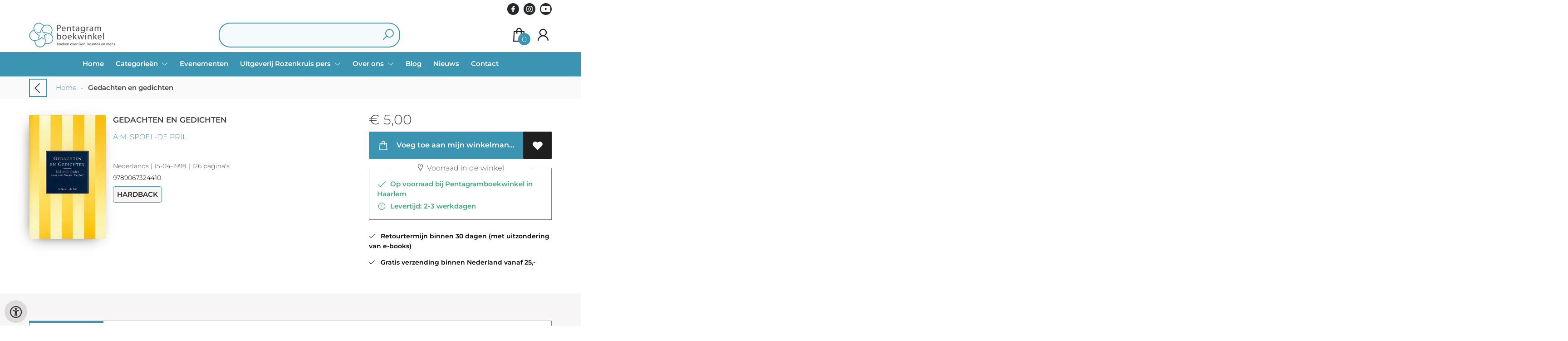

--- FILE ---
content_type: text/html; charset=UTF-8
request_url: https://www.pentagramboekwinkel.com/nl/boeken/9789067324410/gedachten-en-gedichten-am-spoel-de-pril
body_size: 15961
content:
<!DOCTYPE html>
<html lang="nl">
    <head>
        <meta property="og:url"  content="https://www.pentagramboekwinkel.com/nl/boeken/9789067324410/gedachten-en-gedichten-am-spoel-de-pril" />
        <meta property="og:type" content="website" />
        <meta charset="utf-8">
        <meta http-equiv="X-UA-Compatible" content="IE=edge" />
        <base href="https://www.pentagramboekwinkel.com/" />
        <meta name="description" content="Ans de Pril (1887-1977) vertrok na de Eerste Wereldoorlog als jong journaliste naar Indonesi&amp;euml;. Zij huwde daar, doch ook nadat haar drie&amp;nbsp;kinderen&amp;nbsp;geboren&amp;nbsp;waren, vervolgde zij haar journalistieke loopbaan. Als redactrice was zij verbonden aan het Soerabaja Handelsblad. In de bijzondere sfeer van het oude Nederlands-Indi&amp;euml; leerde zij het&amp;nbsp;boeddhisme&amp;nbsp;kennen en daardoor raakte zij ge&amp;iuml;nteresseerd in de boeken van&amp;nbsp;Helena Blavatsky&amp;nbsp;en&amp;nbsp;Max Heindel. Zelf schreef ze gedichten, die een neerslag waren van haar zoekende geest.In 1939 kwam zij in aanraking met de literatuur van het Rozenkruisers Genootschap uit Haarlem. Dit veranderde haar leven. Zij werk een toegewijd rozenkruiser en getuigde daarvan in haar gedichten. Ook tijdens haar kampperiode in de Tweede Wereldoorlog schreef zij vele gedichten en kon hiermee haar lotgenoten tot steun en troost zijn.&amp;nbsp;Helaas overleed haar echtgenoot in het kamp voordat zij bevrijd werden.In 1946 kwam Anna Spoel-de Pril naar Holland en werd actief in het Rozenkruisers Genootschap. Zo werden bijvoorbeeld bij haar thuis in Haarlem lezingen gegeven.Tot haar dood bleef Anna Spoel schrijven, ge&amp;iuml;nspireerd door de Ene&amp;nbsp;Waarheid. Een selectie van dit levenswerk is in deze uitgave bijeengebracht.">
        <meta name="keywords" content="">
        <meta property="og:title" content="Gedachten en gedichten " />
<meta property="og:description" content="Ans de Pril (1887-1977) vertrok na de Eerste Wereldoorlog als jong journaliste naar Indonesi&amp;euml;. Zij huwde daar, doch ook nadat haar drie&amp;nbsp;kinderen&amp;nbsp;geboren&amp;nbsp;waren, vervolgde zij haar journalistieke loopbaan. Als redactrice was zij verbonden aan het Soerabaja Handelsblad. In de bijzondere sfeer van het oude Nederlands-Indi&amp;euml; leerde zij het&amp;nbsp;boeddhisme&amp;nbsp;kennen en daardoor raakte zij ge&amp;iuml;nteresseerd in de boeken van&amp;nbsp;Helena Blavatsky&amp;nbsp;en&amp;nbsp;Max Heindel. Zelf schreef ze gedichten, die een neerslag waren van haar zoekende geest.In 1939 kwam zij in aanraking met de literatuur van het Rozenkruisers Genootschap uit Haarlem. Dit veranderde haar leven. Zij werk een toegewijd rozenkruiser en getuigde daarvan in haar gedichten. Ook tijdens haar kampperiode in de Tweede Wereldoorlog schreef zij vele gedichten en kon hiermee haar lotgenoten tot steun en troost zijn.&amp;nbsp;Helaas overleed haar echtgenoot in het kamp voordat zij bevrijd werden.In 1946 kwam Anna Spoel-de Pril naar Holland en werd actief in het Rozenkruisers Genootschap. Zo werden bijvoorbeeld bij haar thuis in Haarlem lezingen gegeven.Tot haar dood bleef Anna Spoel schrijven, ge&amp;iuml;nspireerd door de Ene&amp;nbsp;Waarheid. Een selectie van dit levenswerk is in deze uitgave bijeengebracht." />
<meta property="og:image" content="https://wscovers1.tlsecure.com/cover?action=img&amp;source=88400&amp;ean=9789067324410&amp;size=m" />
<meta property="og:image:width" content="200" />
<meta property="og:image:height" content="400" />
        <title>Gedachten en gedichten  | Pentagram</title>        <meta name="viewport" content="width=device-width, initial-scale=1.0">
        <meta name="HandheldFriendly" content="true" />
        <meta name="csrf-token" content="AzJDQQI25h6HVQO1qn98TWntlV4NusC9GhLpVsFX">
        <link rel="stylesheet" href="/assets-flat/css/88400/customer.css?v=9.0">
                <link rel="preload" as="style" href="https://www.pentagramboekwinkel.com/build/assets/app-CA_IJR-4.css" /><link rel="stylesheet" href="https://www.pentagramboekwinkel.com/build/assets/app-CA_IJR-4.css" />        <link rel="stylesheet" async defer href="/assets-flat/css/plugin-css/line-awesome.min.css?v=9.0">
        <link rel="shortcut icon" alt="Site Favicon" type="image/png" href="/images/88400/favicon.ico"/>
        <link rel="apple-touch-icon" href="/images/88400/logo.png?v=9.0">
        <link rel="stylesheet" href="/assets-flat/css/plugin-css/cookieconsent.css?v=9.0"  type="text/css">
                        <meta name="google-site-verification" content="" />
    <!-- Google Analytics -->
            <script>
            window.dataLayer = window.dataLayer || [];
            function gtag(){dataLayer.push(arguments);}
            gtag('js', new Date());
            gtag('config', "G-J70ENL9RVF");
            gtag('consent', 'default', {
                'ad_storage': "denied",
                'ad_user_data': "denied",
                'ad_personalization': "denied",
                'analytics_storage':"denied"
            });
        </script>
        <script type="text/plain" data-category="analytics" data-service="analytics_storage" async defer aria-label="Google Analytics" src="https://www.googletagmanager.com/gtag/js?id=G-J70ENL9RVF"></script>
                    <!-- Google Tag Manager -->
            <script type="text/plain" data-category="analytics" data-service="analytics_storage">
                (function(w,d,s,l,i){w[l]=w[l]||[];w[l].push({'gtm.start':new Date().getTime(),event:'gtm.js'});var f=d.getElementsByTagName(s)[0],
                j=d.createElement(s),dl=l!='dataLayer'?'&l='+l:'';j.async=true;j.src=
                'https://www.googletagmanager.com/gtm.js?id='+i+dl;f.parentNode.insertBefore(j,f);
                })(window,document,'script','dataLayer','G-J70ENL9RVF');
            </script>
            <!-- End Google Tag Manager -->
                        </head>    
    <body id="mainBody" class="">
            <noscript  data-category="analytics" data-service="analytics_storage"><iframe src="https://www.googletagmanager.com/ns.html?id=G-J70ENL9RVF"
        height="0" width="0" style="display:none;visibility:hidden"></iframe></noscript>
        <input type="hidden" id="token" name="_token" value="AzJDQQI25h6HVQO1qn98TWntlV4NusC9GhLpVsFX">
        <div class="header">
                <div id="header-text"
            style="color:;
                    background-color:;
                    text-align:;">
                        <div id="header-content" class="container">
                <div id="header-content-text">
                    
                </div>

                <div class="header-social-icons" role="navigation" aria-label="social network">
                                                                        <a tabindex="-1"
                            target="_blank"
                            class="social-links"
                            href="https://www.facebook.com/spiritueleteksten">
                                                                <div class="logo-social-black">
                                    <img
                                    alt="Facebook"
                                    title="Facebook"
                                    src="https://www.pentagramboekwinkel.com/assets-flat/images/facebook-black.svg"
                                    width="26"
                                    >
                                </div>
                                                            </a>
                                                                                                                                            <a tabindex="-1"
                            target="_blank"
                            class="social-links"
                            href="https://www.instagram.com/pentagramboekwinkel">
                                                                <div class="logo-social-black">
                                    <img
                                    alt="Instagram"
                                    title="Instagram"
                                    src="https://www.pentagramboekwinkel.com/assets-flat/images/instagram-black.svg"
                                    width="26"
                                    >
                                </div>
                                                            </a>
                                                                                                                                    <a tabindex="-1"
                        target="_blank"
                        class="social-links"
                        href="https://www.youtube.com/@spiritueleteksten9120">
                                                        <div class="logo-social-black">
                                <img
                                alt="Youtube"
                                title="Youtube"
                                src="https://www.pentagramboekwinkel.com/assets-flat/images/youtube-black.svg"
                                width="26"
                                >
                            </div>
                                                    </a>
                                    </div>
            </div>
        </div>
                <!-- <div class="header-content"> -->
        <header>
            <div class="header-content">
                            <a id="main-logo" style="" tabindex="-1" href="https://www.pentagramboekwinkel.com/nl"><img alt="Pentagram" title="Pentagram" src="/images/88400/logo.png?v=9.0" link rel="apple-touch-icon"> </a>
                                <form action="https://www.pentagramboekwinkel.com/nl/zoeken" method="get" id="search">
                                        <input type="hidden" id="classificationSearch"  value="0">
                    <input type="hidden" id="src_publicationDate" name="src_publicationDate" value='*'><input type="hidden" value="search" name="form"><input type="hidden" id="src_lang" name="src_lang" value='nl'><input type="hidden" id="src_publisher" name="src_publisher" value='*'><input type="hidden" name="src_classifications" value='*'><input type="hidden" id="src_result" name="src_result" value="boeken">                    
                    <input tabindex="0" type="text" pattern=".{1,}" required   autocomplete="off" value="" name="q" id="searchbox" aria-label="Text input with dropdown button" placeholder=" ">
                    <button aria-label="button search" type="submit" tabindex="-1" id="btnSearch" class="color-background"><i class="las la-search"></i></button>                        
                    <input type="hidden" id="src_type" name="src_type" value="*">
                </form>
                <div id="customer-btn" >
                    <div class="customer-btn-dropdown mobile-view">
                        <a tabindex="-1" href="https://www.pentagramboekwinkel.com/nl"><i class="las la-home" aria-hidden="true"></i></a>
                    </div>
                    <div class="customer-btn-dropdown mobile-view" id="mobile-search">
                        <a tabindex="-1" onclick="anchor_search('searchbox')"><i class="las la-search" aria-hidden="true"></i></a>
                    </div>
                    <div class="customer-btn-dropdown">
                        <a tabindex="0" class="color-text" href="https://www.pentagramboekwinkel.com/nl/winkelwagen"><i class="las la-shopping-bag" aria-hidden="true"></i><span href="https://www.pentagramboekwinkel.com/nl/winkelwagen" id="articleCount" >0</span></a>
                    </div>
                                            <div class="customer-btn-dropdown">
                            <a tabindex="0"  href="https://www.pentagramboekwinkel.com/nl/login" aria-label="Login"><i class="las la-user" aria-hidden="true"></i></a>
                        </div>
                                                                    <div class="customer-btn-dropdown mobile-view accessibility-button">
                        <a tabindex="0" class="button-accessibility " onclick="toggleAccessibility()"><i class="las la-universal-access" aria-hidden="true"></i></a>
                    </div>
                    <div class="customer-btn-dropdown" id="mobile-menu" onclick="toggleMenuMobile()">
                        <a><label class="menu-icon"><span id="navicon"></span></label></a>
                    </div>
                </div>
                            </div>
                        <nav aria-label="Main Navigation">
                <ul id="menu" role="menubar" aria-label="menu navigation">
                                                                                                            <li class="row" role="none"> 
                                <a tabindex="0" style="animation-duration:250ms"    href="nl" title="Home" data-hover="Home">Home</a>
                            </li>
                                                                                                            <li class="10445page row" role="none">
                                <a 
                                tabindex="0"
                                style="animation-duration:300ms" 
                                class="hoverButton col" role="menuitem" 
                                data-hover="Categorieën" 
                                href="nl/categori-n?q=*&amp;src_classifications=*&amp;src_publisher=*&amp;searchtype=title&amp;view_filter=false-2-2-2-2-2-2-2-2-2"
                                aria-haspopup="true"
                                aria-expanded="false" 
                                onkeydown="onMenuKeydown(event, 'menuList10445')">Categorieën&nbsp;</a>
                                <span onclick="mobileMenu(this,'10445page',false,'menu')" class="mobileMenuButton"><i class="las la-angle-down col" aria-hidden="true"></i></span>
                                <ul aria-label="under Categorieën" class="hidden  10445page_mobileMenuDropdown" id="menuList10445" role="menu">
                                    <li class="mobile-view mobileMenuBack">
                                        <span aria-label="terug" class="mobileReturnButton"  onclick="mobileMenu(this,'10445page',false,'menu')" ><i class="las la-angle-left" aria-hidden="true"></i>&nbsp;terug</span>
                                    </li>
                                                                                                                                                                                            <li class="subMenu 10428subpage" id="subMenu-10428" role="menuitem">
                                            <a style="animation-duration:200ms" href="nl/oude-culturen?q=*&amp;src_classifications=*&amp;src_publisher=*&amp;searchType=title&amp;view_filter=false-2-2-2-2-2" >
                                                Oude culturen&nbsp;
                                            </a>
                                                                                            <span tabindex="0" class="buttonSubMenu 10428subpageButton" onclick="mobileMenu(this,'10428subpage', true,'menuList10445')"><i class="las la-angle-down" aria-hidden="true"></i></span>
                                                                                                                                                                                    <ul class="secondMenu subSubMenu hidden 10428subpage_mobileMenuDropdown" id="secondMenu-10428">
                                                    <li class="mobile-view mobileMenuBack">
                                                                                                                <span aria-label="terug" class="mobileReturnButton" onclick="mobileMenu(this,'10428subpage', true,'menuList10445')"><i class="las la-angle-left" aria-hidden="true"></i>&nbsp;terug</span>
                                                                                                            </li>
                                                                                                                                                                                                                                                                                <li role="none">
                                                            <a style="animation-duration:200ms"href="nl/egypte?q=*&amp;src_classifications=*&amp;src_publisher=*&amp;searchtype=title&amp;view_filter=false"  >Egypte</a>
                                                                                                                                <ul class="subSubSubMenu" role="menu">
                                                                                                                                    </ul>
                                                                                                                    </li>
                                                                                                                                                                                                                                                                                    <li role="none">
                                                            <a style="animation-duration:300ms"href="nl/maniche-sme?q=*&amp;src_classifications=*&amp;src_publisher=*&amp;searchtype=title&amp;view_filter=false-2-2-2-2-2-2-2-2-2-2"  >Manicheïsme</a>
                                                                                                                                <ul class="subSubSubMenu" role="menu">
                                                                                                                                    </ul>
                                                                                                                    </li>
                                                                                                                                                                                                                                                                                    <li role="none">
                                                            <a style="animation-duration:400ms"href="nl/oude-culturen-algemeen?q=*&amp;src_classifications=*&amp;src_publisher=*&amp;searchtype=title&amp;view_filter=false-2-2-2-2-2"  >Oude culturen algemeen</a>
                                                                                                                                <ul class="subSubSubMenu" role="menu">
                                                                                                                                    </ul>
                                                                                                                    </li>
                                                                                                                                                                                                                                                                                                                                                                                                                                                                                                                                                                                                                                                                                                                                                                                                                                                                                                                                                                                                                                                                                                                                                                                                                                                                                                                                                                                                                                                                                                                                                                                                                                                                                                                                                                                                                                                                                                                                                                                                                                                                                                                                                                                                                                                                                                                                                                                                                                                                                                                                                                                                                                                                                                                                                                                                                                                                                                                                                                                                                                                                                                                                                                                                                                                                                                                                                                                                                                                                                                                                                                                                                                                                                                                                                                                                                                                                        </ul>
                                                                                    </li>
                                                                                                                                                                                                <li class="subMenu 10442subpage" id="subMenu-10442" role="menuitem">
                                            <a style="animation-duration:300ms" href="nl/christendom?q=*&amp;src_classifications=*&amp;src_publisher=*&amp;searchType=title&amp;view_filter=false-2-2-2-2" >
                                                Christendom&nbsp;
                                            </a>
                                                                                                                                                                                    <ul class="secondMenu subSubMenu hidden 10442subpage_mobileMenuDropdown" id="secondMenu-10442">
                                                    <li class="mobile-view mobileMenuBack">
                                                                                                                <span aria-label="terug" class="mobileReturnButton" onclick="mobileMenu(this,'10442subpage', true,'menuList10445')"><i class="las la-angle-left" aria-hidden="true"></i>&nbsp;terug</span>
                                                                                                            </li>
                                                                                                                                                                                                                                                                                                                                                                                                                                                                                                                                                                                                                                                                                                                                                                                                                                                                                                                                                                                                                                                                                                                                                                                                                                                                                                                                                                                                                                                                                                                                                                                                                                                                                                                                                                                                                                                                                                                                                                                                                                                                                                                                                                                                                                                                                                                                                                                                                                                                                                                                                                                                                                                                                                                                                                                                                                                                                                                                                                                                                                                                                                                                                                                                                                                                                                                                                                                                                                                                                                                                                                                                                                                                                                                                                                                                                                                                                                                                                                                                                                                                                                                                                                                                        </ul>
                                                                                    </li>
                                                                                                                                                                                                <li class="subMenu 10446subpage" id="subMenu-10446" role="menuitem">
                                            <a style="animation-duration:400ms" href="nl/oosterse-wijsheid?q=*&amp;src_classifications=*&amp;src_publisher=*&amp;searchtype=title&amp;view_filter=false" >
                                                Oosterse wijsheid&nbsp;
                                            </a>
                                                                                            <span tabindex="0" class="buttonSubMenu 10446subpageButton" onclick="mobileMenu(this,'10446subpage', true,'menuList10445')"><i class="las la-angle-down" aria-hidden="true"></i></span>
                                                                                                                                                                                    <ul class="secondMenu subSubMenu hidden 10446subpage_mobileMenuDropdown" id="secondMenu-10446">
                                                    <li class="mobile-view mobileMenuBack">
                                                                                                                <span aria-label="terug" class="mobileReturnButton" onclick="mobileMenu(this,'10446subpage', true,'menuList10445')"><i class="las la-angle-left" aria-hidden="true"></i>&nbsp;terug</span>
                                                                                                            </li>
                                                                                                                                                                                                                                                                                                                                                                                                                                                                                                                                                                                                                    <li role="none">
                                                            <a style="animation-duration:200ms"href="nl/taoisme?q=*&amp;src_classifications=*&amp;src_publisher=*&amp;searchtype=title&amp;view_filter=false"  >Taoïsme</a>
                                                                                                                                <ul class="subSubSubMenu" role="menu">
                                                                                                                                    </ul>
                                                                                                                    </li>
                                                                                                                                                                                                                                                                                    <li role="none">
                                                            <a style="animation-duration:300ms"href="nl/boedhisme?q=*&amp;src_classifications=*&amp;src_publisher=*&amp;searchtype=title&amp;view_filter=false"  >Boeddhisme</a>
                                                                                                                                <ul class="subSubSubMenu" role="menu">
                                                                                                                                    </ul>
                                                                                                                    </li>
                                                                                                                                                                                                                                                                                    <li role="none">
                                                            <a style="animation-duration:400ms"href="nl/soefisme?q=*&amp;src_classifications=*&amp;src_publisher=*&amp;searchtype=title&amp;view_filter=false"  >Soefisme</a>
                                                                                                                                <ul class="subSubSubMenu" role="menu">
                                                                                                                                    </ul>
                                                                                                                    </li>
                                                                                                                                                                                                                                                                                    <li role="none">
                                                            <a style="animation-duration:500ms"href="nl/oosterse-wijsheid-algemeen?q=*&amp;src_classifications=*&amp;src_publisher=*&amp;searchType=title&amp;view_filter=false-2-2-2"  >Oosterse wijsheid algemeen</a>
                                                                                                                                <ul class="subSubSubMenu" role="menu">
                                                                                                                                    </ul>
                                                                                                                    </li>
                                                                                                                                                                                                                                                                                                                                                                                                                                                                                                                                                                                                                                                                                                                                                                                                                                                                                                                                                                                                                                                                                                                                                                                                                                                                                                                                                                                                                                                                                                                                                                                                                                                                                                                                                                                                                                                                                                                                                                                                                                                                                                                                                                                                                                                                                                                                                                                                                                                                                                                                                                                                                                                                                                                                                                                                                                                                                                                                                                                                                                                                                                                                                                                                                                                                                                                                                                                                                        </ul>
                                                                                    </li>
                                                                                                                                                                                                <li class="subMenu 10460subpage" id="subMenu-10460" role="menuitem">
                                            <a style="animation-duration:500ms" href="nl/gnostiek-hermetisch?q=*&amp;src_classifications=*&amp;src_publisher=*&amp;searchtype=title&amp;view_filter=false-2-2-2" >
                                                Gnostiek-Hermetisch&nbsp;
                                            </a>
                                                                                            <span tabindex="0" class="buttonSubMenu 10460subpageButton" onclick="mobileMenu(this,'10460subpage', true,'menuList10445')"><i class="las la-angle-down" aria-hidden="true"></i></span>
                                                                                                                                                                                    <ul class="secondMenu subSubMenu hidden 10460subpage_mobileMenuDropdown" id="secondMenu-10460">
                                                    <li class="mobile-view mobileMenuBack">
                                                                                                                <span aria-label="terug" class="mobileReturnButton" onclick="mobileMenu(this,'10460subpage', true,'menuList10445')"><i class="las la-angle-left" aria-hidden="true"></i>&nbsp;terug</span>
                                                                                                            </li>
                                                                                                                                                                                                                                                                                                                                                                                                                                                                                                                                                                                                                                                                                                                                                                                                                                                                                                                                                                                                                                                                    <li role="none">
                                                            <a style="animation-duration:200ms"href="nl/gnostiek"  >Gnostiek</a>
                                                                                                                                <ul class="subSubSubMenu" role="menu">
                                                                                                                                    </ul>
                                                                                                                    </li>
                                                                                                                                                                                                                                                                                    <li role="none">
                                                            <a style="animation-duration:300ms"href="nl/hermetisch?q=*&amp;src_classifications=*&amp;src_publisher=*&amp;searchType=title&amp;view_filter=false-2-2-2-2"  >Hermetisch</a>
                                                                                                                                <ul class="subSubSubMenu" role="menu">
                                                                                                                                    </ul>
                                                                                                                    </li>
                                                                                                                                                                                                                                                                                                                                                                                                                                                                                                                                                                                                                                                                                                                                                                                                                                                                                                                                                                                                                                                                                                                                                                                                                                                                                                                                                                                                                                                                                                                                                                                                                                                                                                                                                                                                                                                                                                                                                                                                                                                                                                                                                                                                                                                                                                                                                                                                                                                                                                                                                                                                                                                                                                                                                                                                                                                                                                                                                                                                                                                                                                                                                                                                </ul>
                                                                                    </li>
                                                                                                                                                                                                <li class="subMenu 10469subpage" id="subMenu-10469" role="menuitem">
                                            <a style="animation-duration:600ms" href="nl/graal-katharen-rozenkruis?q=*&amp;src_classifications=*&amp;src_publisher=*&amp;searchType=title&amp;view_filter=false-2-2-2" >
                                                Graal Katharen Rozenkruis&nbsp;
                                            </a>
                                                                                            <span tabindex="0" class="buttonSubMenu 10469subpageButton" onclick="mobileMenu(this,'10469subpage', true,'menuList10445')"><i class="las la-angle-down" aria-hidden="true"></i></span>
                                                                                                                                                                                    <ul class="secondMenu subSubMenu hidden 10469subpage_mobileMenuDropdown" id="secondMenu-10469">
                                                    <li class="mobile-view mobileMenuBack">
                                                                                                                <span aria-label="terug" class="mobileReturnButton" onclick="mobileMenu(this,'10469subpage', true,'menuList10445')"><i class="las la-angle-left" aria-hidden="true"></i>&nbsp;terug</span>
                                                                                                            </li>
                                                                                                                                                                                                                                                                                                                                                                                                                                                                                                                                                                                                                                                                                                                                                                                                                                                                                                                                                                                                                                                                                                                                                                                                                                                                                            <li role="none">
                                                            <a style="animation-duration:200ms"href="nl/graal"  >Graal</a>
                                                                                                                                <ul class="subSubSubMenu" role="menu">
                                                                                                                                    </ul>
                                                                                                                    </li>
                                                                                                                                                                                                                                                                                    <li role="none">
                                                            <a style="animation-duration:300ms"href="nl/katharen?q=*&amp;src_classifications=*&amp;src_publisher=*&amp;searchType=title&amp;view_filter=false-2-2-2-2"  >Katharen</a>
                                                                                                                                <ul class="subSubSubMenu" role="menu">
                                                                                                                                    </ul>
                                                                                                                    </li>
                                                                                                                                                                                                                                                                                    <li role="none">
                                                            <a style="animation-duration:400ms"href="nl/rozenkruis?q=*&amp;src_classifications=*&amp;src_publisher=*&amp;searchType=title&amp;view_filter=false-2-2"  >Rozenkruis</a>
                                                                                                                                <ul class="subSubSubMenu" role="menu">
                                                                                                                                    </ul>
                                                                                                                    </li>
                                                                                                                                                                                                                                                                                                                                                                                                                                                                                                                                                                                                                                                                                                                                                                                                                                                                                                                                                                                                                                                                                                                                                                                                                                                                                                                                                                                                                                                                                                                                                                                                                                                                                                                                                                                                                                                                                                                                                                                                                                                                                                                                                                                                                                                                                                                                                                                                                                                                                                                                                                                                                                                                                                                                                                                                                                                            </ul>
                                                                                    </li>
                                                                                                                                                                                                <li class="subMenu 10478subpage" id="subMenu-10478" role="menuitem">
                                            <a style="animation-duration:700ms" href="nl/geestelijke-stromingen?q=*&amp;src_classifications=*&amp;src_publisher=*&amp;searchtype=title&amp;view_filter=false-2-2-2-2-2-2" >
                                                Geestelijke stromingen&nbsp;
                                            </a>
                                                                                            <span tabindex="0" class="buttonSubMenu 10478subpageButton" onclick="mobileMenu(this,'10478subpage', true,'menuList10445')"><i class="las la-angle-down" aria-hidden="true"></i></span>
                                                                                                                                                                                    <ul class="secondMenu subSubMenu hidden 10478subpage_mobileMenuDropdown" id="secondMenu-10478">
                                                    <li class="mobile-view mobileMenuBack">
                                                                                                                <span aria-label="terug" class="mobileReturnButton" onclick="mobileMenu(this,'10478subpage', true,'menuList10445')"><i class="las la-angle-left" aria-hidden="true"></i>&nbsp;terug</span>
                                                                                                            </li>
                                                                                                                                                                                                                                                                                                                                                                                                                                                                                                                                                                                                                                                                                                                                                                                                                                                                                                                                                                                                                                                                                                                                                                                                                                                                                                                                                                                                                                                                                                                                                                                                                                <li role="none">
                                                            <a style="animation-duration:200ms"href="nl/antroposofie?q=*&amp;src_classifications=*&amp;src_publisher=*&amp;searchType=title&amp;view_filter=false-2-2"  >Antroposofie</a>
                                                                                                                                <ul class="subSubSubMenu" role="menu">
                                                                                                                                    </ul>
                                                                                                                    </li>
                                                                                                                                                                                                                                                                                    <li role="none">
                                                            <a style="animation-duration:300ms"href="nl/theosofie?q=*&amp;src_classifications=*&amp;src_publisher=*&amp;searchType=title&amp;view_filter=false-2-2-2"  >Theosofie</a>
                                                                                                                                <ul class="subSubSubMenu" role="menu">
                                                                                                                                    </ul>
                                                                                                                    </li>
                                                                                                                                                                                                                                                                                    <li role="none">
                                                            <a style="animation-duration:400ms"href="nl/kabbalah?q=*&amp;src_classifications=*&amp;src_publisher=*&amp;searchtype=title&amp;view_filter=false-2"  >Kabbalah</a>
                                                                                                                                <ul class="subSubSubMenu" role="menu">
                                                                                                                                    </ul>
                                                                                                                    </li>
                                                                                                                                                                                                                                                                                    <li role="none">
                                                            <a style="animation-duration:500ms"href="nl/geestelijke-stromingen-algemeen?q=*&amp;src_classifications=*&amp;src_publisher=*&amp;searchType=title&amp;view_filter=false-2-2-2"  >Geestelijke stromingen algemeen</a>
                                                                                                                                <ul class="subSubSubMenu" role="menu">
                                                                                                                                    </ul>
                                                                                                                    </li>
                                                                                                                                                                                                                                                                                                                                                                                                                                                                                                                                                                                                                                                                                                                                                                                                                                                                                                                                                                                                                                                                                                                                                                                                                                                                                                                                                                                                                                                                                                                                                                                                                                                                                                                                                                                                                                                                                                                                                                                                                                                                                                                                                                                                                                                                                                                                                                                                            </ul>
                                                                                    </li>
                                                                                                                                                                                                <li class="subMenu 10487subpage" id="subMenu-10487" role="menuitem">
                                            <a style="animation-duration:800ms" href="nl/spiritualiteit-nu?q=*&amp;src_classifications=*&amp;src_publisher=*&amp;searchType=title&amp;view_filter=false-2-2-2" >
                                                Spiritualiteit nu&nbsp;
                                            </a>
                                                                                                                                                                                    <ul class="secondMenu subSubMenu hidden 10487subpage_mobileMenuDropdown" id="secondMenu-10487">
                                                    <li class="mobile-view mobileMenuBack">
                                                                                                                <span aria-label="terug" class="mobileReturnButton" onclick="mobileMenu(this,'10487subpage', true,'menuList10445')"><i class="las la-angle-left" aria-hidden="true"></i>&nbsp;terug</span>
                                                                                                            </li>
                                                                                                                                                                                                                                                                                                                                                                                                                                                                                                                                                                                                                                                                                                                                                                                                                                                                                                                                                                                                                                                                                                                                                                                                                                                                                                                                                                                                                                                                                                                                                                                                                                                                                                                                                                                                                                                                                                                                                                                                                                                                                                                                                                                                                                                                                                                                                                                                                                                                                                                                                                                                                                                                                                                                                                                                                                                                                                                                                                                                                                                                                                                                                                                                                                                                                                                                                                                                                                                                                                                                                                                                                                                                                                                                                                                                                                                                                                                                                                                                                                                                                                                                                                                                        </ul>
                                                                                    </li>
                                                                                                                                                                                                <li class="subMenu 10488subpage" id="subMenu-10488" role="menuitem">
                                            <a style="animation-duration:900ms" href="nl/natuur-en-wetenschap?q=*&amp;src_classifications=*&amp;src_publisher=*&amp;searchType=title&amp;view_filter=false-2-2-2-2" >
                                                Natuur en wetenschap&nbsp;
                                            </a>
                                                                                            <span tabindex="0" class="buttonSubMenu 10488subpageButton" onclick="mobileMenu(this,'10488subpage', true,'menuList10445')"><i class="las la-angle-down" aria-hidden="true"></i></span>
                                                                                                                                                                                    <ul class="secondMenu subSubMenu hidden 10488subpage_mobileMenuDropdown" id="secondMenu-10488">
                                                    <li class="mobile-view mobileMenuBack">
                                                                                                                <span aria-label="terug" class="mobileReturnButton" onclick="mobileMenu(this,'10488subpage', true,'menuList10445')"><i class="las la-angle-left" aria-hidden="true"></i>&nbsp;terug</span>
                                                                                                            </li>
                                                                                                                                                                                                                                                                                                                                                                                                                                                                                                                                                                                                                                                                                                                                                                                                                                                                                                                                                                                                                                                                                                                                                                                                                                                                                                                                                                                                                                                                                                                                                                                                                                                                                                                                                                                                                                                                                                                                                                                                                                                                                <li role="none">
                                                            <a style="animation-duration:200ms"href="nl/natuur"  >Natuur</a>
                                                                                                                                <ul class="subSubSubMenu" role="menu">
                                                                                                                                    </ul>
                                                                                                                    </li>
                                                                                                                                                                                                                                                                                    <li role="none">
                                                            <a style="animation-duration:300ms"href="nl/wetenschap?q=*&amp;src_classifications=*&amp;src_publisher=*&amp;searchType=title&amp;view_filter=false-2-2"  >Wetenschap</a>
                                                                                                                                <ul class="subSubSubMenu" role="menu">
                                                                                                                                    </ul>
                                                                                                                    </li>
                                                                                                                                                                                                                                                                                                                                                                                                                                                                                                                                                                                                                                                                                                                                                                                                                                                                                                                                                                                                                                                                                                                                                                                                                                                                                                                                                                                                                                                                                                                                                                                                                                                                                                                                                                                                                                                                                                                                                                                                                                                                                                                                                                                    </ul>
                                                                                    </li>
                                                                                                                                                                                                <li class="subMenu 10500subpage" id="subMenu-10500" role="menuitem">
                                            <a style="animation-duration:1000ms" href="nl/kunst-en-geschiedenis?q=*&amp;src_classifications=*&amp;src_publisher=*&amp;searchType=title&amp;view_filter=false-2" >
                                                Kunst en geschiedenis&nbsp;
                                            </a>
                                                                                            <span tabindex="0" class="buttonSubMenu 10500subpageButton" onclick="mobileMenu(this,'10500subpage', true,'menuList10445')"><i class="las la-angle-down" aria-hidden="true"></i></span>
                                                                                                                                                                                    <ul class="secondMenu subSubMenu hidden 10500subpage_mobileMenuDropdown" id="secondMenu-10500">
                                                    <li class="mobile-view mobileMenuBack">
                                                                                                                <span aria-label="terug" class="mobileReturnButton" onclick="mobileMenu(this,'10500subpage', true,'menuList10445')"><i class="las la-angle-left" aria-hidden="true"></i>&nbsp;terug</span>
                                                                                                            </li>
                                                                                                                                                                                                                                                                                                                                                                                                                                                                                                                                                                                                                                                                                                                                                                                                                                                                                                                                                                                                                                                                                                                                                                                                                                                                                                                                                                                                                                                                                                                                                                                                                                                                                                                                                                                                                                                                                                                                                                                                                                                                                                                                                                                                                                                                                                        <li role="none">
                                                            <a style="animation-duration:200ms"href="nl/kunst"  >Kunst</a>
                                                                                                                                <ul class="subSubSubMenu" role="menu">
                                                                                                                                    </ul>
                                                                                                                    </li>
                                                                                                                                                                                                                                                                                    <li role="none">
                                                            <a style="animation-duration:300ms"href="nl/geschiedenis?q=*&amp;src_classifications=*&amp;src_publisher=*&amp;searchType=title&amp;view_filter=false-2-2"  >Geschiedenis</a>
                                                                                                                                <ul class="subSubSubMenu" role="menu">
                                                                                                                                    </ul>
                                                                                                                    </li>
                                                                                                                                                                                                                                                                                                                                                                                                                                                                                                                                                                                                                                                                                                                                                                                                                                                                                                                                                                                                                                                                                                                                                                                                                                                                                                                                                                                                                                                                                                                                                                                                                                                                                                                                                                                                                                                                                                                                                            </ul>
                                                                                    </li>
                                                                                                                                                                                                <li class="subMenu 10506subpage" id="subMenu-10506" role="menuitem">
                                            <a style="animation-duration:1100ms" href="nl/mens-en-maatschappij?q=*&amp;src_classifications=*&amp;src_publisher=*&amp;searchType=title&amp;view_filter=false-2" >
                                                Mens en maatschappij&nbsp;
                                            </a>
                                                                                            <span tabindex="0" class="buttonSubMenu 10506subpageButton" onclick="mobileMenu(this,'10506subpage', true,'menuList10445')"><i class="las la-angle-down" aria-hidden="true"></i></span>
                                                                                                                                                                                    <ul class="secondMenu subSubMenu hidden 10506subpage_mobileMenuDropdown" id="secondMenu-10506">
                                                    <li class="mobile-view mobileMenuBack">
                                                                                                                <span aria-label="terug" class="mobileReturnButton" onclick="mobileMenu(this,'10506subpage', true,'menuList10445')"><i class="las la-angle-left" aria-hidden="true"></i>&nbsp;terug</span>
                                                                                                            </li>
                                                                                                                                                                                                                                                                                                                                                                                                                                                                                                                                                                                                                                                                                                                                                                                                                                                                                                                                                                                                                                                                                                                                                                                                                                                                                                                                                                                                                                                                                                                                                                                                                                                                                                                                                                                                                                                                                                                                                                                                                                                                                                                                                                                                                                                                                                                                                                                                                                                                                                                                <li role="none">
                                                            <a style="animation-duration:200ms"href="nl/gezondheid?q=*&amp;src_classifications=*&amp;src_publisher=*&amp;searchType=title&amp;view_filter=false-2"  >Gezondheid</a>
                                                                                                                                <ul class="subSubSubMenu" role="menu">
                                                                                                                                    </ul>
                                                                                                                    </li>
                                                                                                                                                                                                                                                                                    <li role="none">
                                                            <a style="animation-duration:300ms"href="nl/opvoeding?q=*&amp;src_classifications=*&amp;src_publisher=*&amp;searchType=title&amp;view_filter=false-2-2"  >Opvoeding</a>
                                                                                                                                <ul class="subSubSubMenu" role="menu">
                                                                                                                                    </ul>
                                                                                                                    </li>
                                                                                                                                                                                                                                                                                    <li role="none">
                                                            <a style="animation-duration:400ms"href="nl/psychologie?q=*&amp;src_classifications=*&amp;src_publisher=*&amp;searchType=title&amp;view_filter=false-2"  >Psychologie</a>
                                                                                                                                <ul class="subSubSubMenu" role="menu">
                                                                                                                                    </ul>
                                                                                                                    </li>
                                                                                                                                                                                                                                                                                    <li role="none">
                                                            <a style="animation-duration:500ms"href="nl/mens-en-maatschappij-algemeen?q=*&amp;src_classifications=*&amp;src_publisher=*&amp;searchType=title&amp;view_filter=false-2"  >Mens en maatschappij algemeen</a>
                                                                                                                                <ul class="subSubSubMenu" role="menu">
                                                                                                                                    </ul>
                                                                                                                    </li>
                                                                                                                                                                                                                                                                                                                                                                                                                                                                                                                                                                                                                                                                                                                                                                                                                                                                                                                                                                                                                                                                                                                                                                                                                                                                                                                                                                                                                                                                                                            </ul>
                                                                                    </li>
                                                                                                                                                                                                <li class="subMenu 10519subpage" id="subMenu-10519" role="menuitem">
                                            <a style="animation-duration:1200ms" href="nl/filosofie?q=*&amp;src_classifications=*&amp;src_publisher=*&amp;searchType=title&amp;view_filter=false-2" >
                                                Filosofie&nbsp;
                                            </a>
                                                                                            <span tabindex="0" class="buttonSubMenu 10519subpageButton" onclick="mobileMenu(this,'10519subpage', true,'menuList10445')"><i class="las la-angle-down" aria-hidden="true"></i></span>
                                                                                                                                                                                    <ul class="secondMenu subSubMenu hidden 10519subpage_mobileMenuDropdown" id="secondMenu-10519">
                                                    <li class="mobile-view mobileMenuBack">
                                                                                                                <span aria-label="terug" class="mobileReturnButton" onclick="mobileMenu(this,'10519subpage', true,'menuList10445')"><i class="las la-angle-left" aria-hidden="true"></i>&nbsp;terug</span>
                                                                                                            </li>
                                                                                                                                                                                                                                                                                                                                                                                                                                                                                                                                                                                                                                                                                                                                                                                                                                                                                                                                                                                                                                                                                                                                                                                                                                                                                                                                                                                                                                                                                                                                                                                                                                                                                                                                                                                                                                                                                                                                                                                                                                                                                                                                                                                                                                                                                                                                                                                                                                                                                                                                                                                                                                                                                                                                                                                                                                                                                                                                                                                <li role="none">
                                                            <a style="animation-duration:200ms"href="nl/plato?q=*&amp;src_classifications=*&amp;src_publisher=*&amp;searchType=title&amp;view_filter=false-2"  >Plato</a>
                                                                                                                                <ul class="subSubSubMenu" role="menu">
                                                                                                                                    </ul>
                                                                                                                    </li>
                                                                                                                                                                                                                                                                                    <li role="none">
                                                            <a style="animation-duration:300ms"href="nl/spinoza?q=*&amp;src_classifications=*&amp;src_publisher=*&amp;searchType=title&amp;view_filter=false-2"  >Spinoza</a>
                                                                                                                                <ul class="subSubSubMenu" role="menu">
                                                                                                                                    </ul>
                                                                                                                    </li>
                                                                                                                                                                                                                                                                                    <li role="none">
                                                            <a style="animation-duration:400ms"href="nl/ficino?q=*&amp;src_classifications=*&amp;src_publisher=*&amp;searchType=title&amp;view_filter=false-2"  >Ficino</a>
                                                                                                                                <ul class="subSubSubMenu" role="menu">
                                                                                                                                    </ul>
                                                                                                                    </li>
                                                                                                                                                                                                                                                                                    <li role="none">
                                                            <a style="animation-duration:500ms"href="nl/filosofie-algemeen?q=*&amp;src_classifications=*&amp;src_publisher=*&amp;searchType=title&amp;view_filter=false-2"  >Filosofie algemeen</a>
                                                                                                                                <ul class="subSubSubMenu" role="menu">
                                                                                                                                    </ul>
                                                                                                                    </li>
                                                                                                                                                                                                                                                                                                                                                                                                                                                                                                                                                                                                                                                                                                                                                                                                                                                                                                                                                                                                                                                            </ul>
                                                                                    </li>
                                                                                                                                                                                                <li class="subMenu 10530subpage" id="subMenu-10530" role="menuitem">
                                            <a style="animation-duration:1300ms" href="nl/literatuur?q=*&amp;src_classifications=*&amp;src_publisher=*&amp;searchType=title&amp;view_filter=false-2" >
                                                Literatuur&nbsp;
                                            </a>
                                                                                            <span tabindex="0" class="buttonSubMenu 10530subpageButton" onclick="mobileMenu(this,'10530subpage', true,'menuList10445')"><i class="las la-angle-down" aria-hidden="true"></i></span>
                                                                                                                                                                                    <ul class="secondMenu subSubMenu hidden 10530subpage_mobileMenuDropdown" id="secondMenu-10530">
                                                    <li class="mobile-view mobileMenuBack">
                                                                                                                <span aria-label="terug" class="mobileReturnButton" onclick="mobileMenu(this,'10530subpage', true,'menuList10445')"><i class="las la-angle-left" aria-hidden="true"></i>&nbsp;terug</span>
                                                                                                            </li>
                                                                                                                                                                                                                                                                                                                                                                                                                                                                                                                                                                                                                                                                                                                                                                                                                                                                                                                                                                                                                                                                                                                                                                                                                                                                                                                                                                                                                                                                                                                                                                                                                                                                                                                                                                                                                                                                                                                                                                                                                                                                                                                                                                                                                                                                                                                                                                                                                                                                                                                                                                                                                                                                                                                                                                                                                                                                                                                                                                                                                                                                                                                                                                                                                                                                                                                                                                                                                                <li role="none">
                                                            <a style="animation-duration:200ms"href="nl/romans?q=*&amp;src_classifications=*&amp;src_publisher=*&amp;searchType=title&amp;view_filter=false-2"  >Romans</a>
                                                                                                                                <ul class="subSubSubMenu" role="menu">
                                                                                                                                    </ul>
                                                                                                                    </li>
                                                                                                                                                                                                                                                                                    <li role="none">
                                                            <a style="animation-duration:300ms"href="nl/verhalen?q=*&amp;src_classifications=*&amp;src_publisher=*&amp;searchType=title&amp;view_filter=false-2"  >Verhalen</a>
                                                                                                                                <ul class="subSubSubMenu" role="menu">
                                                                                                                                    </ul>
                                                                                                                    </li>
                                                                                                                                                                                                                                                                                    <li role="none">
                                                            <a style="animation-duration:400ms"href="nl/po-zie?q=*&amp;src_classifications=*&amp;src_publisher=*&amp;searchtype=title&amp;view_filter=false-2"  >Poëzie</a>
                                                                                                                                <ul class="subSubSubMenu" role="menu">
                                                                                                                                    </ul>
                                                                                                                    </li>
                                                                                                                                                                                                                                                                                    <li role="none">
                                                            <a style="animation-duration:500ms"href="nl/mythen?q=*&amp;src_classifications=*&amp;src_publisher=*&amp;searchType=title&amp;view_filter=false-2"  >Mythen</a>
                                                                                                                                <ul class="subSubSubMenu" role="menu">
                                                                                                                                    </ul>
                                                                                                                    </li>
                                                                                                                                                                                                                                                                                                                                                                                                                                                                                                                                                                                                            </ul>
                                                                                    </li>
                                                                                                                                                                                                <li class="subMenu 10543subpage" id="subMenu-10543" role="menuitem">
                                            <a style="animation-duration:1400ms" href="nl/jeugdboeken?q=*&amp;src_classifications=*&amp;src_publisher=*&amp;searchType=title&amp;view_filter=false-2" >
                                                Jeugdboeken&nbsp;
                                            </a>
                                                                                            <span tabindex="0" class="buttonSubMenu 10543subpageButton" onclick="mobileMenu(this,'10543subpage', true,'menuList10445')"><i class="las la-angle-down" aria-hidden="true"></i></span>
                                                                                                                                                                                    <ul class="secondMenu subSubMenu hidden 10543subpage_mobileMenuDropdown" id="secondMenu-10543">
                                                    <li class="mobile-view mobileMenuBack">
                                                                                                                <span aria-label="terug" class="mobileReturnButton" onclick="mobileMenu(this,'10543subpage', true,'menuList10445')"><i class="las la-angle-left" aria-hidden="true"></i>&nbsp;terug</span>
                                                                                                            </li>
                                                                                                                                                                                                                                                                                                                                                                                                                                                                                                                                                                                                                                                                                                                                                                                                                                                                                                                                                                                                                                                                                                                                                                                                                                                                                                                                                                                                                                                                                                                                                                                                                                                                                                                                                                                                                                                                                                                                                                                                                                                                                                                                                                                                                                                                                                                                                                                                                                                                                                                                                                                                                                                                                                                                                                                                                                                                                                                                                                                                                                                                                                                                                                                                                                                                                                                                                                                                                                                                                                                                                                                                                                                                                                                                                                                                                                                                                <li role="none">
                                                            <a style="animation-duration:200ms"href="nl/jeugd-vanaf-3-jaar?q=*&amp;src_classifications=*&amp;src_publisher=*&amp;searchType=title&amp;view_filter=false-2"  >Jeugd vanaf 3 jaar</a>
                                                                                                                                <ul class="subSubSubMenu" role="menu">
                                                                                                                                    </ul>
                                                                                                                    </li>
                                                                                                                                                                                                                                                                                    <li role="none">
                                                            <a style="animation-duration:300ms"href="nl/jeugd-vanaf-6-jaar?q=*&amp;src_classifications=*&amp;src_publisher=*&amp;searchType=title&amp;view_filter=false-2"  >Jeugd vanaf 6 jaar</a>
                                                                                                                                <ul class="subSubSubMenu" role="menu">
                                                                                                                                    </ul>
                                                                                                                    </li>
                                                                                                                                                                                                                                                                                    <li role="none">
                                                            <a style="animation-duration:400ms"href="nl/jeugd-vanaf-10-jaar?q=*&amp;src_classifications=*&amp;src_publisher=*&amp;searchType=title&amp;view_filter=false-2"  >Jeugd vanaf 10 jaar</a>
                                                                                                                                <ul class="subSubSubMenu" role="menu">
                                                                                                                                    </ul>
                                                                                                                    </li>
                                                                                                                                                                                                                                                                                    <li role="none">
                                                            <a style="animation-duration:500ms"href="nl/jeugd-vanaf-13-jaar?q=*&amp;src_classifications=*&amp;src_publisher=*&amp;searchType=title&amp;view_filter=false-2"  >Jeugd vanaf 13 jaar</a>
                                                                                                                                <ul class="subSubSubMenu" role="menu">
                                                                                                                                    </ul>
                                                                                                                    </li>
                                                                                                                                                            </ul>
                                                                                    </li>
                                                                                                                                                                                                <li class="subMenu 10554subpage" id="subMenu-10554" role="menuitem">
                                            <a style="animation-duration:1500ms" href="nl/cadeauboekjes?q=*&amp;src_classifications=*&amp;src_publisher=*&amp;searchType=title&amp;view_filter=false-2" >
                                                Cadeauboekjes&nbsp;
                                            </a>
                                                                                                                                                                                    <ul class="secondMenu subSubMenu hidden 10554subpage_mobileMenuDropdown" id="secondMenu-10554">
                                                    <li class="mobile-view mobileMenuBack">
                                                                                                                <span aria-label="terug" class="mobileReturnButton" onclick="mobileMenu(this,'10554subpage', true,'menuList10445')"><i class="las la-angle-left" aria-hidden="true"></i>&nbsp;terug</span>
                                                                                                            </li>
                                                                                                                                                                                                                                                                                                                                                                                                                                                                                                                                                                                                                                                                                                                                                                                                                                                                                                                                                                                                                                                                                                                                                                                                                                                                                                                                                                                                                                                                                                                                                                                                                                                                                                                                                                                                                                                                                                                                                                                                                                                                                                                                                                                                                                                                                                                                                                                                                                                                                                                                                                                                                                                                                                                                                                                                                                                                                                                                                                                                                                                                                                                                                                                                                                                                                                                                                                                                                                                                                                                                                                                                                                                                                                                                                                                                                                                                                                                                                                                                                                                                                                                                                                                                        </ul>
                                                                                    </li>
                                                                                                                                                                                                <li class="subMenu 10555subpage" id="subMenu-10555" role="menuitem">
                                            <a style="animation-duration:1600ms" href="nl/uitgave-rozenkruis-pers-de-morgenster?q=*&amp;src_classifications=*&amp;src_publisher=*&amp;searchtype=title&amp;view_filter=false-2-2" >
                                                Uitgave Rozenkruis pers &amp; de Morgenster&nbsp;
                                            </a>
                                                                                                                                                                                    <ul class="secondMenu subSubMenu hidden 10555subpage_mobileMenuDropdown" id="secondMenu-10555">
                                                    <li class="mobile-view mobileMenuBack">
                                                                                                                <span aria-label="terug" class="mobileReturnButton" onclick="mobileMenu(this,'10555subpage', true,'menuList10445')"><i class="las la-angle-left" aria-hidden="true"></i>&nbsp;terug</span>
                                                                                                            </li>
                                                                                                                                                                                                                                                                                                                                                                                                                                                                                                                                                                                                                                                                                                                                                                                                                                                                                                                                                                                                                                                                                                                                                                                                                                                                                                                                                                                                                                                                                                                                                                                                                                                                                                                                                                                                                                                                                                                                                                                                                                                                                                                                                                                                                                                                                                                                                                                                                                                                                                                                                                                                                                                                                                                                                                                                                                                                                                                                                                                                                                                                                                                                                                                                                                                                                                                                                                                                                                                                                                                                                                                                                                                                                                                                                                                                                                                                                                                                                                                                                                                                                                                                                                                                        </ul>
                                                                                    </li>
                                                                                                                                                                                                <li class="subMenu 14606subpage" id="subMenu-14606" role="menuitem">
                                            <a style="animation-duration:1700ms" href="nl/e-books-van-de-rozenkruis-pers" >
                                                E-books van de Rozenkruis pers&nbsp;
                                            </a>
                                                                                                                                                                                    <ul class="secondMenu subSubMenu hidden 14606subpage_mobileMenuDropdown" id="secondMenu-14606">
                                                    <li class="mobile-view mobileMenuBack">
                                                                                                                <span aria-label="terug" class="mobileReturnButton" onclick="mobileMenu(this,'14606subpage', true,'menuList10445')"><i class="las la-angle-left" aria-hidden="true"></i>&nbsp;terug</span>
                                                                                                            </li>
                                                                                                                                                                                                                                                                                                                                                                                                                                                                                                                                                                                                                                                                                                                                                                                                                                                                                                                                                                                                                                                                                                                                                                                                                                                                                                                                                                                                                                                                                                                                                                                                                                                                                                                                                                                                                                                                                                                                                                                                                                                                                                                                                                                                                                                                                                                                                                                                                                                                                                                                                                                                                                                                                                                                                                                                                                                                                                                                                                                                                                                                                                                                                                                                                                                                                                                                                                                                                                                                                                                                                                                                                                                                                                                                                                                                                                                                                                                                                                                                                                                                                                                                                                                                        </ul>
                                                                                    </li>
                                                                                                                                                                                                <li class="subMenu 17815subpage" id="subMenu-17815" role="menuitem">
                                            <a style="animation-duration:1800ms" href="nl/english-books-by-rozenkruis-pers" >
                                                English books by Rozenkruis pers&nbsp;
                                            </a>
                                                                                                                                                                                    <ul class="secondMenu subSubMenu hidden 17815subpage_mobileMenuDropdown" id="secondMenu-17815">
                                                    <li class="mobile-view mobileMenuBack">
                                                                                                                <span aria-label="terug" class="mobileReturnButton" onclick="mobileMenu(this,'17815subpage', true,'menuList10445')"><i class="las la-angle-left" aria-hidden="true"></i>&nbsp;terug</span>
                                                                                                            </li>
                                                                                                                                                                                                                                                                                                                                                                                                                                                                                                                                                                                                                                                                                                                                                                                                                                                                                                                                                                                                                                                                                                                                                                                                                                                                                                                                                                                                                                                                                                                                                                                                                                                                                                                                                                                                                                                                                                                                                                                                                                                                                                                                                                                                                                                                                                                                                                                                                                                                                                                                                                                                                                                                                                                                                                                                                                                                                                                                                                                                                                                                                                                                                                                                                                                                                                                                                                                                                                                                                                                                                                                                                                                                                                                                                                                                                                                                                                                                                                                                                                                                                                                                                                                                        </ul>
                                                                                    </li>
                                                                                                                                                                                                                                                                                                                                    </ul>
                            </li>
                                                                                                            <li class="row" role="none"> 
                                <a tabindex="0" style="animation-duration:350ms"    href="nl/evenementen" title="Evenementen" data-hover="Evenementen">Evenementen</a>
                            </li>
                                                                                                            <li class="17458page row" role="none">
                                <a 
                                tabindex="0"
                                style="animation-duration:400ms" 
                                class="hoverButton col" role="menuitem" 
                                data-hover="Uitgeverij Rozenkruis pers" 
                                href="nl/uitgeverij-rozenkruis-pers-2"
                                aria-haspopup="true"
                                aria-expanded="false" 
                                onkeydown="onMenuKeydown(event, 'menuList17458')">Uitgeverij Rozenkruis pers&nbsp;</a>
                                <span onclick="mobileMenu(this,'17458page',false,'menu')" class="mobileMenuButton"><i class="las la-angle-down col" aria-hidden="true"></i></span>
                                <ul aria-label="under Uitgeverij Rozenkruis pers" class="hidden  17458page_mobileMenuDropdown" id="menuList17458" role="menu">
                                    <li class="mobile-view mobileMenuBack">
                                        <span aria-label="terug" class="mobileReturnButton"  onclick="mobileMenu(this,'17458page',false,'menu')" ><i class="las la-angle-left" aria-hidden="true"></i>&nbsp;terug</span>
                                    </li>
                                                                                                                                                                                                                                                                                                                                                                                                                                                                                                                                                                                                                                                                                                                                                                                                                                                                                                                                                                                                                                                                                                                                                                                                                                                                                                                                                                                                                                                                    <li class="subMenu 17461subpage" id="subMenu-17461" role="menuitem">
                                            <a style="animation-duration:200ms" href="nl/auteurs" >
                                                Auteurs&nbsp;
                                            </a>
                                                                                                                                                                                    <ul class="secondMenu subSubMenu hidden 17461subpage_mobileMenuDropdown" id="secondMenu-17461">
                                                    <li class="mobile-view mobileMenuBack">
                                                                                                                <span aria-label="terug" class="mobileReturnButton" onclick="mobileMenu(this,'17461subpage', true,'menuList17458')"><i class="las la-angle-left" aria-hidden="true"></i>&nbsp;terug</span>
                                                                                                            </li>
                                                                                                                                                                                                                                                                                                                                                                                                                                                                                                                                                                                                                                                                                                                                                                                                                                                                                                                                                                                                                                                                                                                                                                                                                                                                                                                                                                                                                                                                                                                                                                                                                                                                                                                                                                                                                                                                                                                                                                                                                                                                                                                                                                                                                                                                                                                                                                                                                                                                                                                                                                                                                                                                                                                                                                                                                                                                                                                                                                                                                                                                                                                                                                                                                                                                                                                                                                                                                                                                                                                                                                                                                                                                                                                                                                                                                                                                                                                                                                                                                                                                                                                                                                                                        </ul>
                                                                                    </li>
                                                                                                                                                                                                                                                            </ul>
                            </li>
                                                                                                            <li class="10156page row" role="none">
                                <a 
                                tabindex="0"
                                style="animation-duration:450ms" 
                                class="hoverButton col" role="menuitem" 
                                data-hover="Over ons" 
                                href="nl/over-ons"
                                aria-haspopup="true"
                                aria-expanded="false" 
                                onkeydown="onMenuKeydown(event, 'menuList10156')">Over ons&nbsp;</a>
                                <span onclick="mobileMenu(this,'10156page',false,'menu')" class="mobileMenuButton"><i class="las la-angle-down col" aria-hidden="true"></i></span>
                                <ul aria-label="under Over ons" class="hidden  10156page_mobileMenuDropdown" id="menuList10156" role="menu">
                                    <li class="mobile-view mobileMenuBack">
                                        <span aria-label="terug" class="mobileReturnButton"  onclick="mobileMenu(this,'10156page',false,'menu')" ><i class="las la-angle-left" aria-hidden="true"></i>&nbsp;terug</span>
                                    </li>
                                                                                                                                                                                                                                                                                                                                                                                                                                                                                                                                                                                                                                                                                                                                                                                                                                                                                                                                                                                                                                                                                                                                                                                                                                                                                                                                                                                                                                                                                                                                            <li class="subMenu 10319subpage" id="subMenu-10319" role="menuitem">
                                            <a style="animation-duration:200ms" href="nl/boekwinkel" >
                                                Boekwinkel&nbsp;
                                            </a>
                                                                                                                                                                                    <ul class="secondMenu subSubMenu hidden 10319subpage_mobileMenuDropdown" id="secondMenu-10319">
                                                    <li class="mobile-view mobileMenuBack">
                                                                                                                <span aria-label="terug" class="mobileReturnButton" onclick="mobileMenu(this,'10319subpage', true,'menuList10156')"><i class="las la-angle-left" aria-hidden="true"></i>&nbsp;terug</span>
                                                                                                            </li>
                                                                                                                                                                                                                                                                                                                                                                                                                                                                                                                                                                                                                                                                                                                                                                                                                                                                                                                                                                                                                                                                                                                                                                                                                                                                                                                                                                                                                                                                                                                                                                                                                                                                                                                                                                                                                                                                                                                                                                                                                                                                                                                                                                                                                                                                                                                                                                                                                                                                                                                                                                                                                                                                                                                                                                                                                                                                                                                                                                                                                                                                                                                                                                                                                                                                                                                                                                                                                                                                                                                                                                                                                                                                                                                                                                                                                                                                                                                                                                                                                                                                                                                                                                                                        </ul>
                                                                                    </li>
                                                                                                                                                                                                <li class="subMenu 10323subpage" id="subMenu-10323" role="menuitem">
                                            <a style="animation-duration:300ms" href="nl/school-van-het-gouden-rozenkruis" >
                                                School van het Gouden Rozenkruis&nbsp;
                                            </a>
                                                                                                                                                                                    <ul class="secondMenu subSubMenu hidden 10323subpage_mobileMenuDropdown" id="secondMenu-10323">
                                                    <li class="mobile-view mobileMenuBack">
                                                                                                                <span aria-label="terug" class="mobileReturnButton" onclick="mobileMenu(this,'10323subpage', true,'menuList10156')"><i class="las la-angle-left" aria-hidden="true"></i>&nbsp;terug</span>
                                                                                                            </li>
                                                                                                                                                                                                                                                                                                                                                                                                                                                                                                                                                                                                                                                                                                                                                                                                                                                                                                                                                                                                                                                                                                                                                                                                                                                                                                                                                                                                                                                                                                                                                                                                                                                                                                                                                                                                                                                                                                                                                                                                                                                                                                                                                                                                                                                                                                                                                                                                                                                                                                                                                                                                                                                                                                                                                                                                                                                                                                                                                                                                                                                                                                                                                                                                                                                                                                                                                                                                                                                                                                                                                                                                                                                                                                                                                                                                                                                                                                                                                                                                                                                                                                                                                                                                        </ul>
                                                                                    </li>
                                                                                                            </ul>
                            </li>
                                                                                                            <li class="row" role="none"> 
                                <a tabindex="0" style="animation-duration:500ms"  target="_blank"   href="https://spiritueleteksten.nl/" title="Blog" data-hover="Blog">Blog</a>
                            </li>
                                                                                                            <li class="row" role="none"> 
                                <a tabindex="0" style="animation-duration:550ms"    href="nl/nieuws" title="Nieuws" data-hover="Nieuws">Nieuws</a>
                            </li>
                                                                                                            <li class="row" role="none"> 
                                <a tabindex="0" style="animation-duration:600ms"    href="nl/contact" title="Contact" data-hover="Contact">Contact</a>
                            </li>
                                                
                </ul>
            </nav>
                    </header>
    </div>
 
    <main id="body-content" role="main">
        <div class="container">
	<div id="book-details">
		<div class="breadcrumbs">
    <ul class="items">
		<li class="item previousButton">
			<a class="color-text previous-button" href="javascript:" onclick="history.back()"><i class="las la-angle-left"></i></a>&nbsp;&nbsp;&nbsp;&nbsp;
		</li>
		<li class="item home">
			<a href="https://www.pentagramboekwinkel.com" title="Home">Home</a>&nbsp;&nbsp;-&nbsp;&nbsp;
		</li>
				<li class="item current">
			<b>Gedachten en gedichten </b>
		</li>
	</ul>
</div>
<div id="book-details-top">
			<div id="book-details-left">
				<div id="book-details-top-img">		
					<div id="book-details-top-cover">
													<img id="cover" src="https://wscovers1.tlsecure.com/cover?action=img&source=88400&ean=9789067324410&size=l" class="media-object" alt="">
						<div id="cover-canva" style="display:none">
							<div class="cover-icon"><i class="las la-search"></i></div>
						</div>
					</div>
					
					 
						<img 
						id="resourceItemImg"
						onerror="this.style.display = 'none'" 
						src="https://wscovers1.tlsecure.com/cover?action=img&source=88400&ean=9789067324410&size=lb"  
						height="100">
									</div>
				<div id="book-details-top-infos">
					<h2 class="book-title color-text">Gedachten en gedichten </h2>
					<h3><a href="nl/zoeken?q=A.M. Spoel-de Pril&src_publicationDate=*&src_publisher=*&src_lang=nl&src_classifications=*&src_result=A.M. Spoel-de Pril&src_type=*">A.M. Spoel-de Pril</a></h3>
					<br/>
										<p class="color-text small-text">
																														Nederlands 
									 |
																																											15-04-1998 |
																			126 pagina&#039;s
											</p>
					<p class="small-text">
						9789067324410
					</p>
											<p class="product-form-tag small-text">
							Hardback
						</p>
								
					<div id="bookReviewButton"></div>
					<span class="viewSupplierDiscount9789067324410"></span>
					<br/>			
						
				</div>
			</div>
			<div id="book-details-top-actions">
					
										<p class="color-text">
						 
						<span class="price"> 
							<span class='price-icon'>€</span> 5,00
						</span> 
											</p>
						
					<div class="action-button-cart-product-page">
    <a style="display:none" id="notAvailable9789067324410" href="javascript:" onclick="unableAddToCart('9789067324410')" class="button addToCartButton addToCartButtonDisabled" ><i class="las la-exclamation-circle" aria-hidden="true"></i>&nbsp;&nbsp;Beschikbaar</a>
    <a id="addToCartButton-9789067324410" style=""
        href="javascript:" id="addToCartButton" 
        onclick="showModalCart('addToCartDirect','9789067324410','null')" 
        class="button addToCartButton add-to-cart2">
        <i class="las la-shopping-bag" aria-hidden="true"></i>
        &nbsp;&nbsp;Voeg toe aan mijn winkelmandje
    </a>
     
        <a tabindex="0" title="Voeg toe aan mijn verlanglijst" class="button add-to-list2" onkeydown="goToLoginPage('nl','login')" onclick="goToLoginPage('nl','login')" type="button"><i class="las la-heart"  aria-hidden="true"></i></a>
    </div>
 
<div class="productStockView">
    <div class="productStockTitle"><i class="las la-map-marker"></i>&nbsp;Voorraad in de winkel</div>
    <div id="storeStockInfo9789067324410"></div>
    <div class="supplierStock" id="supplierStock9789067324410">
         <i class="las la-truck" aria-hidden="true"></i>&nbsp;&nbsp;
                            Beschikbaar
            </span>
            </div>
    <p id="providerStockInfo9789067324410"></p>		
</div>
					<div id="stock-view">
						
													<p><i class="las la-check" aria-hidden="true" ></i>&nbsp;&nbsp;&nbsp;Retourtermijn binnen 30 dagen (met uitzondering van e-books)</p>
							<p><i class="las la-check" aria-hidden="true" ></i>&nbsp;&nbsp;&nbsp;Gratis verzending binnen Nederland vanaf 25,-</p>
																</div>
					<div id="relatedBook"></div>
			</div>					
	<br/>
</div>
<div id="book-details-mid">
	<div id="myModal" class="modal">
		<img class="modal-content" id="backCover">
	</div> 
	<div class="clearfix"></div><br/>
	<br/>
</div>
<div id="secondHandView"></div>		<div id="book-additional-details">
    <div id="book-additional-details-content">
        <section class="tabs-wrapper">
				<div class="tabs-container">
					<div class="tabs-block">
						<div class="tabs">
                                                							<input type="radio" name="tabs" id="tab5" checked=&quot;checked&quot; />
							<label for="tab5"><span class="material-icons color-text">Tekst achterflap</span></label>
							<div class="tab">
								<h2>Tekst achterflap</h2>
								<p class="color-text bookResume-text">
                                    <p>Ans de Pril (1887-1977) vertrok na de Eerste Wereldoorlog als jong journaliste naar Indonesi&euml;. Zij huwde daar, doch ook nadat haar drie&nbsp;<a href="https://spiritueleteksten.nl/citaten/citaten-over-kind-spreuken-en-aforismen-over-kinderen/">kinderen</a>&nbsp;<a href="https://spiritueleteksten.nl/citaten/citaten-over-geboorte-spreuken-over-geboren-worden-oneliners-en-aforismen/">geboren</a>&nbsp;waren, vervolgde zij haar journalistieke loopbaan. Als redactrice was zij verbonden aan het Soerabaja Handelsblad. In de bijzondere sfeer van het oude Nederlands-Indi&euml; leerde zij het&nbsp;boeddhisme&nbsp;kennen en daardoor raakte zij ge&iuml;nteresseerd in de boeken van&nbsp;Helena Blavatsky&nbsp;en&nbsp;Max Heindel. Zelf schreef ze gedichten, die een neerslag waren van haar zoekende geest.</p><p>In 1939 kwam zij in aanraking met de literatuur van het Rozenkruisers Genootschap uit Haarlem. Dit veranderde haar leven. Zij werk een toegewijd rozenkruiser en getuigde daarvan in haar gedichten. Ook tijdens haar kampperiode in de Tweede Wereldoorlog schreef zij vele gedichten en kon hiermee haar lotgenoten tot steun en troost zijn.&nbsp;Helaas overleed haar echtgenoot in het kamp voordat zij bevrijd werden.</p><p>In 1946 kwam Anna Spoel-de Pril naar Holland en werd actief in het Rozenkruisers Genootschap. Zo werden bijvoorbeeld bij haar thuis in Haarlem lezingen gegeven.<br />Tot haar dood bleef Anna Spoel schrijven, ge&iuml;nspireerd door de Ene&nbsp;Waarheid. Een selectie van dit levenswerk is in deze uitgave bijeengebracht.</p>
                                </p>
							</div>
                                                    							<input type="radio" name="tabs" id="tab3"  />
							<label for="tab3"><span class="material-icons color-text">Beschrijving</span></label>
							<div class="tab">
								<h2>Beschrijving</h2>
								<p class="color-text bookResume-text">
                                    <p>Het boek &lsquo;Gedachten en gedichten &ndash; lichtende draden voor een nieuw weefsel&rsquo; van Ans Spoel de Pril bevat 78 gedichten die ge&iuml;nspireerd zijn vanuit het gedachtegoed van de&nbsp;geestesschool van het Gouden Rozenkruis. Het boek is&nbsp;fraai uitgegeven &ndash; hardback, stofomslag, 128 pagina&rsquo;s &ndash; en is onderverdeeld in 7 delen:</p><ul><li>Zoeken en herkennen (gedichten 1 t/m 7)</li><li>Zelfkennis en overgave (gedichten 8 t/m 20)</li><li>Inzicht en&nbsp;wijsheid&nbsp;(gedichten 21-34)</li><li>Over de ziel (gedichten 35 t/m 50)</li><li>Tempel-heiligdom (gedichten 51 t/m 59)</li><li>Bijzondere dagen, bijzondere ervaringen (gedichten 60 t/m 66)</li><li>Zangen van&nbsp;liefde&nbsp;en&nbsp;dank&nbsp;(gedichten 67 t/m 78)</li></ul><br />&nbsp;
                                </p>
							</div>
                                                    							<input type="radio" name="tabs" id="tab4"  />
							<label for="tab4"><span class="material-icons color-text">Inhoudsopgave</span></label>
							<div class="tab">
								<h2>Inhoudsopgave</h2>
								<p class="color-text bookResume-text">
                                    <p>TITELS VAN DE GEDICHTEN</p><ol><li>Leed</li><li>Heimwee</li><li>Hervonden Schat</li><li>Wie zoekt, zal vinden</li><li>Terug naar de Oorsprong</li><li>God tegemoet</li><li>In de Liefde is geen vrees</li><li>De Waarheid</li><li>Breed is de weg</li><li>De Micros spreekt</li><li>O Roos van de Vallei</li><li>Niet ik, maar Gij</li><li>Niet Gij hebt mij</li><li>Ben Ik?</li><li>De Poort &lsquo;Ken u zelf&rsquo;</li><li>De Heer des Lichts is mijn herder</li><li>De grens is doorbroken</li><li>Jesu mihi omnia</li><li>Overdenking</li><li>Blank &hellip;</li><li>Van eenheid tot veelhei</li><li>Een kleine kracht</li><li>Licht en Leven</li><li>Vuur</li><li>De Mercurius-mens</li><li>Het Rozenpad</li><li>Geloof-Hoop-Liefde</li><li>De Hoge Wet</li><li>De Boom des Levens</li><li>Uit het Hooglied</li><li>De Waarheid</li><li>Het Bloed</li><li>Magie</li><li>Christus Signatuur</li><li>Weven</li><li>Gebed</li><li>Genade</li><li>Wat geen oog heeft gezien &hellip;</li><li>Psalm 42</li><li>Overdenking</li><li>De vurige driehoek</li><li>Eenvoud</li><li>Symbool wordt werkelijkheid</li><li>De Nieuwe Ziel</li><li>De nieuwe wet</li><li>De Stem van de Stilte</li><li>Ben ik bereid &hellip;</li><li>Vreugde</li><li>Zing dan mijn ziel</li><li>Zielezang</li><li>Ons levensveld</li><li>Rijkdom</li><li>Pyramide</li><li>De Sfinx I</li><li>De Sfinx II</li><li>De Sfinx III</li><li>Boven het Renova-oord</li><li>Renova-Tempel</li><li>Herinnering</li><li>Pinksterfeest</li><li>St. Jansfeest</li><li>De Rozentempel</li><li>Het Heilig Monument</li><li>Impressie</li><li>Galaad</li><li>Les Parfaits</li><li>Lof</li><li>Lied van Licht</li><li>Aurora</li><li>Zijn naam &hellip;</li><li>Niets is om Hem</li><li>O Licht</li><li>Magisch danslied</li><li>De Heilige dans</li><li>De Liefde</li><li>Mijn Microkosmos</li><li>Hynayana!</li><li>Vibratie, kleur, klank!</li></ol>
                                </p>
							</div>
                                                                                <input type="radio" name="tabs" id="tabDetails" />
							<label for="tabDetails"><span class="material-icons color-text">Details</span></label>
							<div class="tab">
								<h2>Details</h2>
                                <table class="color-text">
                                                                            <tr><td>EAN :</td><td>9789067324410</td>
                                        </tr>
                                                                                                            <form action="nl/zoeken" method="get"><tr><td>Auteur:</td><td>&nbsp; 
                                        <input type="hidden" id="src_publicationDate" name="src_publicationDate" value='*'>
                                        <input type="hidden" id="src_publisher" name="src_publisher" value='*'>
                                        <input type="hidden" value="search" name="form">
                                        <input type="hidden" id="src_lang" name="src_lang" value='nl'>
                                        <input type="hidden" name="src_classifications" value='*'>
                                        <input type="hidden" id="src_result" name="src_result" value="A.M. Spoel-de Pril">
                                        <input type="hidden"  value="A.M. Spoel-de Pril" name="q">
                                        <input type="hidden"  value="contributors" name="searchType">
                                        <input type="hidden" id="src_type" name="src_type" value="*">
                                        <button style="margin-left: -15px;cursor:pointer;" type="submit"><b>A.M. Spoel-de Pril</b></button>
                                    </td></tr></form>											
                                                                                                                <tr><td>Uitgever :</td><td>Rozekruis Pers</td></tr>
                                                                                                                                                                                        <tr><td>Publicatie datum : &nbsp;</td><td>15-04-1998</td></tr>
                                                                                                                                                            <tr><td>Uitvoering :</td><td>Hardback
                                                                                        </td></tr>
                                                                                                                                                        <tr><td>Taal/Talen :</td>
                                        <td>
                                                                                                                                               Nederlands
                                                                                                                                                                                        </td>
                                    </tr>
                                                                                                                <tr><td>Hoogte :</td><td>227 mm</td></tr>
                                                                                                                <tr><td>Breedte :</td><td>149 mm</td></tr>
                                                                                                                <tr><td>Dikte :</td><td>16 mm</td></tr>
                                                                                                                <tr><td>Gewicht :</td><td>300 gr</td></tr>
                                                                                                            <tr><td>Status :</td><td>Beschikbaar</td></tr>
                                                                            <tr><td>Aantal pagina&#039;s :</td><td>126</td></tr>
                                                                                                                                        </table>
							</div>
						</div>
					</div>
				</div>
			</section>
    </div>
    </div>	</div>
		<div id="sameAuthor"></div>
	<input type="hidden" id="author" value="A.M. Spoel-de Pril">
		<input type="hidden" id="dc" value="88400">
	<input type="hidden" id="url" value="nl/zoeken">
	<input type="hidden" id="bookreviewTranslation" value="Warme aanrader!">
	<input type="hidden" id="store_have_stock" value="">
	<input type="hidden" id="no_stock_at_all" value="">
	<input type="hidden" id="ean" value="9789067324410">
	<input type="hidden" id="notEbook" value="true">
	<input type="hidden" id="storeStockMoreInfo" value="true">
	<input type="hidden" id="provider" value="88400">
	<input type="hidden" id="relatedMaterial" value="false">
	<input type="hidden" id="lang" value="nl">
	<input type="hidden" id="slug" value="boeken">
	<input type="hidden" id="availability_of_stock_in" value="Voorradig bij Pentagramboekwinkel in">
	<input type="hidden" id="availableSupplier" value="Beschikbaar via onze leverancier">
	<input type="hidden" id="shop_stock_more_info" value="Levertijd: 2-3 werkdagen">
	<input type="hidden" id="in_stock_by" value="Op voorraad bij Pentagramboekwinkel in Haarlem">
	<input type="hidden" id="not_in_stock_by" value="Te bestellen bij Pentagramboekwinkel in Haarlem">
	<input type="hidden" id="isFulfillmentStock" value="false">
	<input type="hidden" id="getStoreStock" value="true">
	<input type="hidden" id="days" value="dagen">
	<input type="hidden" id="day" value="dag">
	</div>
        <div id="wishlist" class="modal modal-cart" style="opacity:0;visibility:hidden;">
            <div class="modal-dialog">
                <div class="modal-content">
                     <div class="modal_view"></div>
                </div>  
            </div>  
        </div>
        <div id="modal-cart" class="modal modal-cart" style="opacity:0;visibility:hidden;">
            <div class="modal-dialog">
                <div class="modal-content">
                     <div class="modal_view"></div>
                </div>  
            </div>  
        </div> 
        <a id="scrollup" href="javascript:" onclick="backTop()"><i class="las la-angle-up"></i></a>
        <a id="accessibilityButtonFixed" class="mobile-hide button-accessibility " onclick="toggleAccessibility()"><i class="las la-universal-access" aria-hidden="true"></i></a>
    </main>
    </body>
    <!--  -->
        <footer class="footer" role="contentinfo">
    <div class="container">
        <div class="col-md-12 col-xs-12">
            <div class="col-md-3 col-xs-12">
                <h3 class="module-title"><b>Pentagram boekwinkel</b></h3>
                <h4></h4>
                <b>bezoekadres:</b><br/>
                <span>Bakenessergracht 1<br />
2011 JS Haarlem</span>
                <h5><span><i class="las la-phone"></i></span>&nbsp;<a style="color:inherit;" href="tel:023 532 38 52"><u>023 532 38 52</u></a><br/>
                <span><i class="las la-envelope"></i></span>&nbsp;<a style="color:inherit;" href="mailto:info@pentagramboekwinkel.com"><u>info@pentagramboekwinkel.com</u></a></h5>
            </div>
            <div class="col-md-3 col-xs-12">
                <h3><b>Openingstijden</b></h3>
                ma: 9.30 - 12.00 en 13.00 - 17.00 uur <br />
di: 9.30 - 12.00 en 13.00 - 17.00 uur <br />
wo: 9.30 - 12.00 en 13.00 - 17.00 uur    <br />
do: 9.30 - 12.00 en 13.00 - 17.00 uur             <br />
vrij: 9.30 - 12.00 en 13.00 - 17.00 uur<br />
<br />
Tussen Kerst en Oud & Nieuw zijn wij gesloten. Maandag 5 januari is de winkel weer open en worden de bestellingen verwerkt.
                <br/><br/>
                                <a target="_blank" href="https://www.facebook.com/spiritueleteksten" aria-label="Facebook"><img alt="Facebook" src="assets-flat/images/facebook.png?v=9.0"></a>&nbsp;&nbsp;&nbsp;
                                                                                <a target="_blank" href="https://www.youtube.com/@spiritueleteksten9120" aria-label="Youtube"><img alt="Youtube" src="assets-flat/images/youtube.png?v=9.0"></a>
                                            </div>
            <div class="col-md-3 col-xs-12">
                <h3><b>Onze service</b></h3>
                <h4>✓ Gratis verzending binnen Nederland boven 25,-<br />
✓ Bezorgmogelijkheid op ander adres<br />
✓ Gratis afhalen in de winkel</h4>
                                    <div><button class="button" onclick="openSubscription()"><i class="las la-envelope"></i>&nbsp;Inschrijven op onze nieuwsbrief</button></div>
                                <button  class="footer-subscription-button button" type="button" data-cc="show-preferencesModal"><i class="las la-cookie" aria-hidden="true"></i>&nbsp;Mijn cookies beheren</button>
            </div>
            <div class="col-md-3 col-xs-12">
                    <div class="col-md-12 col-sm-4 col-xs-12">
                        <h3><a  href="https://www.pentagramboekwinkel.com/nl/algemene-voorwaarden">Algemene voorwaarden</a></h3>
                    </div>
                    <div class="col-md-12 col-sm-4 col-xs-12">
                        <h3><a  href="https://www.pentagramboekwinkel.com/nl/privacy-beleid">Privacy beleid</a></h3>
                    </div>
                                        <div class="col-md-12 col-sm-4 col-xs-12">
                                            <h3>Betaalwijze</h3>
                        <h4 >Wij accepteren onderstaande betalingen</h4>
                        <img alt="payment MS logo"  src="/images/88400/paymentMS.png?v=9.0">
                                        </div>
            </div>
        </div>
        <br/>
        <div class="footer-pages col-md-12 col-xs-12 col-lg-12">
                                            </div>
                <center><a href="https://www.titelive.nl" target="_blank" aria-label="Titelive" titelive="titelive"><img alt="Titelive" src="assets-cms/images/powered-by-titelive.png?v=9.0"/> </a></center>
                </div>
</footer>        <script src="/assets-flat/js/jquery.min.js?v=9.0"></script>
    <script src="/assets-flat/js/main.min.js?v=9.0"></script>
    <script>
document.addEventListener('DOMContentLoaded', function () {
  var modal = document.getElementById("myModal"),
      modalImg = document.getElementById("backCover"),
      imgTrigger = document.getElementById("backCoverTrigger"),
      coverCanva = document.getElementById("cover-canva"),
      cover = document.getElementById("cover");

  if (imgTrigger && modal && modalImg) {
    imgTrigger.onclick = function () {
      modalImg.src = this.src;
      modal.style.display = "block";
    };
  }
  if (coverCanva && cover && modal && modalImg) {
    coverCanva.onclick = function () {
      modalImg.src = cover.src;
      modal.style.display = "block";
    };
  }

  var imgs = document.querySelectorAll('.resource-item img, #resourceItemImg');

  imgs.forEach(function(img) {
    if (!img || !img.src) return;

    if (img.dataset.modalBound === '1') return;
    img.dataset.modalBound = '1';

    function openModalWith(src) {
      if (modal && modalImg) {
        modalImg.src = src;
        modal.style.display = 'block';
      } else {
        window.open(src, '_blank', 'noopener');
      }
    }

    img.addEventListener('click', function (e) {
      if (e.target.closest('a')) return;
      openModalWith(img.src);
    });

    img.addEventListener('keydown', function (e) {
      if (e.key === 'Enter' || e.key === ' ') {
        e.preventDefault();
        openModalWith(img.src);
      }
    });

    if (!img.hasAttribute('tabindex')) img.setAttribute('tabindex', '0');
  });

  if (modal) {
    modal.addEventListener('click', function (e) {
      if (e.target === modal) {
        modal.style.display = 'none';
        if (modalImg) modalImg.src = '';
      }
    });
    document.addEventListener('keydown', function (e) {
      if (e.key === 'Escape' && modal.style.display === 'block') {
        modal.style.display = 'none';
        if (modalImg) modalImg.src = '';
      }
    });
  }
});

if(document.getElementById('resourceItems')){
  var script = document.createElement('script');
        script.type = 'text/javascript';
        script.src = '/assets-flat/js/swiper.min.js';
        script.onload = function() {
    new Swiper(".swiper-container",{
      slidesPerView: 2,speed:800,spaceBetween:0,loop:!1,loopFillGroupWithBlank:!1,pagination:{el:".swiper-pagination",clickable:!0},navigation:{nextEl:".swiper-button-next",prevEl:".swiper-button-prev"}
    }); 			
  };
  document.head.appendChild(script);
}
</script>

<!-- <script src="/assets-flat/js/product-custom.js?v=9.0"></script> -->
<!-- <script src="/js/mapping/productForm.js"></script> -->
<script>
	if($("#getStoreStock").val()=="true")
	 {
		getStoreAvailability($("#ean").val(),true,2);
	 }
	var showChar = 500;
	var ellipsestext = "...";
	var moretext = "Meer";
	var lesstext = "Toon minder";
	$('.bookResume-text').each(function() {
		var content = $(this).html();
		if (content.length > showChar) {
			var show_content = content.substr(0, showChar);
			var hide_content = content.substr(showChar, content.length - showChar);
			var html = show_content + '<span class="moreelipses">' + ellipsestext + '</span><span class="remaining-content" style="display:none;">' + hide_content + '</span>&nbsp;&nbsp;<span class="morelink">' + moretext + '</span>';
			$(this).html(html);
		}
	});
	$(".morelink").click(function() {
		if ($(this).hasClass("less")) {
			$(this).removeClass("less");
			$(this).html(moretext);
		} else {
			$(this).addClass("less");
			$(this).html(lesstext);
		}
		$(this).parent().find('.remaining-content, .moreelipses').toggle();
		return false;
	});
</script>
                <script async defer src="/js/cookieconsent.js?v=9.0"></script>
                    <script>
            function updateGtagConsent(cookie) {
                gtag('consent', 'update', {
                    'ad_user_data': (cookie.services.analytics.includes('ad_user_data') == true)?"granted":"denied",
                    'ad_personalization': (cookie.services.analytics.includes('ad_personalization') == true)?"granted":"denied",
                    'ad_storage': (cookie.services.analytics.includes('ad_storage') == true)?"granted":"denied",
                    'analytics_storage': (cookie.services.analytics.includes('analytics_storage') == true)?"granted":"denied"
                });
            }
            </script>
                <input type="hidden" id="lang" value="nl">
            <input type="hidden" id="contactPage" value="https://www.pentagramboekwinkel.com/nl/contact">
    
</html>

--- FILE ---
content_type: text/css
request_url: https://www.pentagramboekwinkel.com/assets-flat/css/88400/customer.css?v=9.0
body_size: 1058
content:
:root {
    --main-elem-color: #3c94b3;
    --main-elem-color-light: #f0f0f0;
    --main-border-radius: 15px;
    --main-bg-color: #ffffff;
    --main-header-color: #ffff;
    /*menu*/
    --main-menu-color: #ffff;
    --main-menu-color-hover: #3c94b3;
    --main-menu-background: #3c94b3;
    --main-menu-mobile-color: #cbcbcb;
    --main-menu-mobile-background: #3c94b3;
    --main-menu-search-background: #f5fbfd;
    --main-menu-search-border-radius:25px;
    --main-menu-button-search-background: transparent;
    --main-menu-button-search-color: #3c94b3;
    --main-menu-button-search-border-color: #3c94b3;
    --main-menu-customer-button: #222530;
    /*menu*/
    /*button*/
    --main-button-color: #ffffff;
    --main-button-background: #3c94b3;
    --main-button-border-color: #3c94b3;
    --main-button-color-hover: #ffffff;
    --main-button-background-hover: #3c94b3;
    --main-button-border-color-hover: #3c94b3;
    --main-button-border-radius: 25px;
    --main-button-cart-background: #3c94b3;
    --main-button-cart-background-hover: #327891;
    /*button*/
    --main-block-background: #fafafa;
    --main-block-border-color: var(--main-block-background);
    --main-block-border-top-color:#d1d1d1;

    --main-block-background-light: #f7f5f5;
    --main-block-before-background: #fafafa;
    --main-block-module-title-color: #0c0c0c;
    --main-block-module-title-border-bottom: #3c94b3;

    /* --main-block-breadcrump: #cce6ea; */
    /* --main-block-bg-color: rgb(231, 231, 231); */
    --main-block-margin: 30px;
    --main-p-color: #000000;
    --main-p-colored: #000000;
    --main-p-colored-hover: #3c94b3;
    --main-a-color: #3c94b3;
    --main-wishlist-color: #ffffff;
    --main-wishlist-background: #3c94b3;
    --main-border-color: #3b94b3;
    --main-border-color-dark: #3d372b;
    --main-border-color-hover: #3c94b3;
    --main-search-color: #fff;
    --main-search-background: #444;
    /*Book container*/
    --border-color: transparent;
    --main-bookContainer-shadow: none;
    --main-bookContainer-shadow-hover: none;
    --main-bookContainer-border-color: #fff;
    --main-bookContainer-background: #fff;
    --main-bookContainer-background-hover: #fff;
    --main-bookContainer-author: #2f2f2f;
    --main-bookContainer-price-color: #575757;
    --main-bookContainer-action-color: #2f2f2f;
    --main-bookContainer-action-background: #fff;
    --main-bookContainer-action-color-hover: #fff;
    --main-bookContainer-action-background-hover: #2f2f2f;
    /*Book container*/
    /*footer*/
    --main-footer-top-background: color(srgb 0.94 0.8625 0.7849);
    --main-footer-top-color: #2d2d2d;
    --main-footer-button-background: #24282b;
    --main-footer-button-color: #ffffff;
    --main-footer-button-background-hover: #59a396;
    --main-footer-button-color-hover: #fffefc;
    --main-footer-color: #fdfdfd;
    /*footer*/
    --main-border-width-narrow: 1px;
    --main-border-width: 2px;
    --main-font-size: 14px;
    --main-line-height: 22px;
    --main-h1: 20px;
    --main-h2: 17px;
    --main-h3: 16px;
    --main-h4: 15px;
    --main-heading-size: 19px;
    --main-module-heading-height: 27px;
    --main-width-full: 60%;
    --main-width-1700: 70%;
    --main-width-1500: 90%;
    --main-width-1053: 95%;
    --main-width-550: 98%;
    /*custom*/
    --main-module-title-background: transparent;
    /* --main-module-heading-position-top:-30px; */
    --main-module-heading-position: left;
    
/*main logo*/
--main-logo-width: 190px;
--main-logo-height: 80px;
--main-logo-margin-top: 9px;

}
@font-face {
    font-family: font-template;
    src: url(../../fonts/montserrat.ttf);
    font-display: auto;
    font-style: normal;
    font-weight: 300
}
@font-face {
    font-family: font-template;
    src: url(../../fonts/montserrat-bold.ttf);
    font-display: auto;
    font-style: normal;
    font-weight: 700
}
@font-face {
    font-family: font-template;
    src: url(../../fonts/montserrat-Italic.ttf);
    font-display: auto;
    font-style: italic;
    font-weight: 300
}
.module-block-container::before {
    position: absolute;
    top: 0;
    left: 0;
    z-index: 3;
    width: 300%;
    height: 100%;
    background: var(--main-block-before-background);
    content: ' ';
    overflow: hidden;
    left: calc(-50vw + 50%);
    overflow: hidden;
    z-index: -1;
}